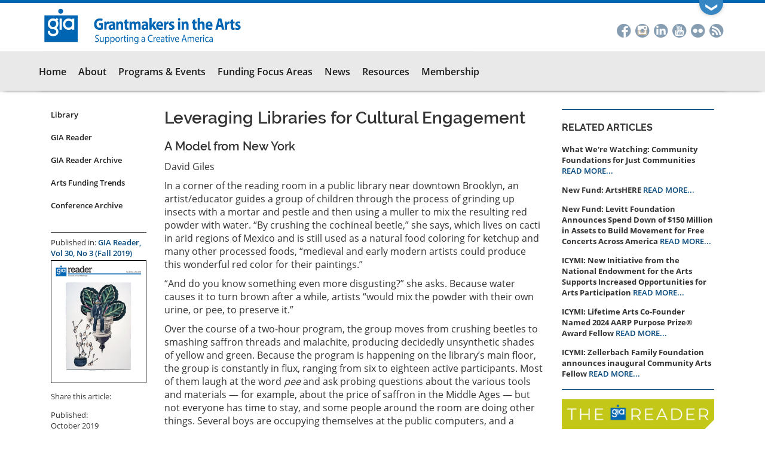

--- FILE ---
content_type: text/html; charset=UTF-8
request_url: https://www.giarts.org/leveraging-libraries-cultural-engagement
body_size: 28623
content:
<!DOCTYPE html>
<html  lang="en" dir="ltr" prefix="content: http://purl.org/rss/1.0/modules/content/  dc: http://purl.org/dc/terms/  foaf: http://xmlns.com/foaf/0.1/  og: http://ogp.me/ns#  rdfs: http://www.w3.org/2000/01/rdf-schema#  schema: http://schema.org/  sioc: http://rdfs.org/sioc/ns#  sioct: http://rdfs.org/sioc/types#  skos: http://www.w3.org/2004/02/skos/core#  xsd: http://www.w3.org/2001/XMLSchema# ">
  <head>
    <meta charset="utf-8" />
<script async src="/sites/default/files/google_analytics/gtag.js?t91w0u"></script>
<script>window.dataLayer = window.dataLayer || [];function gtag(){dataLayer.push(arguments)};gtag("js", new Date());gtag("set", "developer_id.dMDhkMT", true);gtag("config", "UA-9657266-2", {"groups":"default","anonymize_ip":true,"page_placeholder":"PLACEHOLDER_page_path","allow_ad_personalization_signals":false});gtag("config", "G-8TRZGLPMWV", {"groups":"default","page_placeholder":"PLACEHOLDER_page_location","allow_ad_personalization_signals":false});gtag("config", "G-DSHS9P4S6Y", {"groups":"default","page_placeholder":"PLACEHOLDER_page_location","allow_ad_personalization_signals":false});</script>
<meta name="description" content="In a corner of the reading room in a public library near downtown Brooklyn, an artist/educator guides a group of children through the process of grinding up insects with a mortar and pestle and then using a muller to mix the resulting red powder with water. “By crushing the cochineal beetle,” she says, which lives on cacti in arid regions of Mexico and is still used as a natural food coloring for ketchup and many other processed foods, “medieval and early modern artists could produce this wonderful red color for their paintings.”" />
<meta property="og:site_name" content="Grantmakers in the Arts" />
<meta property="og:url" content="https://www.giarts.org/leveraging-libraries-cultural-engagement" />
<meta property="og:title" content="Leveraging Libraries for Cultural Engagement" />
<meta property="og:description" content="In a corner of the reading room in a public library near downtown Brooklyn, an artist/educator guides a group of children through the process of grinding up insects with a mortar and pestle and then using a muller to mix the resulting red powder with water. “By crushing the cochineal beetle,” she says, which lives on cacti in arid regions of Mexico and is still used as a natural food coloring for ketchup and many other processed foods, “medieval and early modern artists could produce this wonderful red color for their paintings.”" />
<meta name="twitter:card" content="summary_large_image" />
<meta name="twitter:site" content="@GIArts" />
<meta name="twitter:title" content="Leveraging Libraries for Cultural Engagement" />
<meta name="Generator" content="Drupal 10 (https://www.drupal.org)" />
<meta name="MobileOptimized" content="width" />
<meta name="HandheldFriendly" content="true" />
<meta name="viewport" content="width=device-width, initial-scale=1.0" />
<link rel="icon" href="/themes/custom/gia/favicon.ico" type="image/vnd.microsoft.icon" />
<link rel="canonical" href="https://www.giarts.org/leveraging-libraries-cultural-engagement" />
<link rel="shortlink" href="https://www.giarts.org/node/7508" />

    <title>Leveraging Libraries for Cultural Engagement | Grantmakers in the Arts</title>
    <link rel="stylesheet" media="all" href="/sites/default/files/css/css_C40_VGDrX1fW5_yDC1-t9cAzNXRT-3NrspFvjnSqM_o.css?delta=0&amp;language=en&amp;theme=gia&amp;include=eJxljFEOwyAMQy9EmyOhQLMSDQhKwqreft0-pkn9sSz72VmUYNM5sK44XbK0Uckp7IywV0lYF_Ozct8X7NtiWXm4BSPUXOL_BLxQo7Vx53a9Zbuogkpe2ODngvEHj0PGHDFVyc-rvWfBTnNqkNAovJgOg6-uTbZZKRyUHqItJhE3VxxwS95Vl1dK" />
<link rel="stylesheet" media="all" href="https://cdn.jsdelivr.net/npm/entreprise7pro-bootstrap@3.4.8/dist/css/bootstrap.min.css" integrity="sha256-zL9fLm9PT7/fK/vb1O9aIIAdm/+bGtxmUm/M1NPTU7Y=" crossorigin="anonymous" />
<link rel="stylesheet" media="all" href="https://cdn.jsdelivr.net/npm/@unicorn-fail/drupal-bootstrap-styles@0.0.2/dist/3.1.1/7.x-3.x/drupal-bootstrap.min.css" integrity="sha512-nrwoY8z0/iCnnY9J1g189dfuRMCdI5JBwgvzKvwXC4dZ+145UNBUs+VdeG/TUuYRqlQbMlL4l8U3yT7pVss9Rg==" crossorigin="anonymous" />
<link rel="stylesheet" media="all" href="https://cdn.jsdelivr.net/npm/@unicorn-fail/drupal-bootstrap-styles@0.0.2/dist/3.1.1/8.x-3.x/drupal-bootstrap.min.css" integrity="sha512-jM5OBHt8tKkl65deNLp2dhFMAwoqHBIbzSW0WiRRwJfHzGoxAFuCowGd9hYi1vU8ce5xpa5IGmZBJujm/7rVtw==" crossorigin="anonymous" />
<link rel="stylesheet" media="all" href="https://cdn.jsdelivr.net/npm/@unicorn-fail/drupal-bootstrap-styles@0.0.2/dist/3.2.0/7.x-3.x/drupal-bootstrap.min.css" integrity="sha512-U2uRfTiJxR2skZ8hIFUv5y6dOBd9s8xW+YtYScDkVzHEen0kU0G9mH8F2W27r6kWdHc0EKYGY3JTT3C4pEN+/g==" crossorigin="anonymous" />
<link rel="stylesheet" media="all" href="https://cdn.jsdelivr.net/npm/@unicorn-fail/drupal-bootstrap-styles@0.0.2/dist/3.2.0/8.x-3.x/drupal-bootstrap.min.css" integrity="sha512-JXQ3Lp7Oc2/VyHbK4DKvRSwk2MVBTb6tV5Zv/3d7UIJKlNEGT1yws9vwOVUkpsTY0o8zcbCLPpCBG2NrZMBJyQ==" crossorigin="anonymous" />
<link rel="stylesheet" media="all" href="https://cdn.jsdelivr.net/npm/@unicorn-fail/drupal-bootstrap-styles@0.0.2/dist/3.3.1/7.x-3.x/drupal-bootstrap.min.css" integrity="sha512-ZbcpXUXjMO/AFuX8V7yWatyCWP4A4HMfXirwInFWwcxibyAu7jHhwgEA1jO4Xt/UACKU29cG5MxhF/i8SpfiWA==" crossorigin="anonymous" />
<link rel="stylesheet" media="all" href="https://cdn.jsdelivr.net/npm/@unicorn-fail/drupal-bootstrap-styles@0.0.2/dist/3.3.1/8.x-3.x/drupal-bootstrap.min.css" integrity="sha512-kTMXGtKrWAdF2+qSCfCTa16wLEVDAAopNlklx4qPXPMamBQOFGHXz0HDwz1bGhstsi17f2SYVNaYVRHWYeg3RQ==" crossorigin="anonymous" />
<link rel="stylesheet" media="all" href="https://cdn.jsdelivr.net/npm/@unicorn-fail/drupal-bootstrap-styles@0.0.2/dist/3.4.0/8.x-3.x/drupal-bootstrap.min.css" integrity="sha512-tGFFYdzcicBwsd5EPO92iUIytu9UkQR3tLMbORL9sfi/WswiHkA1O3ri9yHW+5dXk18Rd+pluMeDBrPKSwNCvw==" crossorigin="anonymous" />
<link rel="stylesheet" media="all" href="/sites/default/files/css/css_9GQf_BoYXwaUA-TV-VS-L9UZta1W5GSVLPodPLvUZsc.css?delta=9&amp;language=en&amp;theme=gia&amp;include=eJxljFEOwyAMQy9EmyOhQLMSDQhKwqreft0-pkn9sSz72VmUYNM5sK44XbK0Uckp7IywV0lYF_Ozct8X7NtiWXm4BSPUXOL_BLxQo7Vx53a9Zbuogkpe2ODngvEHj0PGHDFVyc-rvWfBTnNqkNAovJgOg6-uTbZZKRyUHqItJhE3VxxwS95Vl1dK" />

    
    <!-- Google tag (gtag.js) -->
    <script async src="https://www.googletagmanager.com/gtag/js?id=G-8TRZGLPMWV"></script>
    <script>
      window.dataLayer = window.dataLayer || [];
      function gtag(){dataLayer.push(arguments);}
      gtag('js', new Date());

      gtag('config', 'G-8TRZGLPMWV');
    </script>
  </head>
  <body class="page-node-7508 anonymous path-node page-node-type-article has-glyphicons context-leveraging-libraries-cultural-engagement">
    <div class="se-pre-con"></div>
    <a href="#main-content" class="visually-hidden focusable skip-link">
      Skip to main content
    </a>
    
      <div class="dialog-off-canvas-main-canvas" data-off-canvas-main-canvas>
    <div id="drawer">
	<div class="content-wrapper">
		<div class="container">
    		  <div class="region region-drawer">
    <section id="block-contactgia" class="col-xs-12 col-sm-9 block block-block-content block-block-contentddb90b82-8326-4faf-bc66-93631d919935 clearfix">
  
    

      
            <div class="field field--name-body field--type-text-with-summary field--label-hidden field--item"><p><a class="button" href="/contact">Contact GIA</a><a class="button" href="https://reader.giarts.org/">GIA Reader Publication</a><a class="button" href="/membership">Become A GIA Member</a></p>
<p>450 Lexington Ave, Unit 4501 | New York, NY | <a href="mailto:gia@giarts.org">gia@giarts.org</a></p>
</div>
      
  </section>

<section id="block-dummysocialmedia" class="col-xs-12 col-sm-3 block block-block-content block-block-content17fac914-d48c-46ce-934f-0c89570ae013 clearfix">
  
    

      
            <div class="field field--name-body field--type-text-with-summary field--label-hidden field--item"><p>&nbsp;</p>
<div class="social-drawer"><span class="st-single-color st-multi-color"><a class="st-icon-facebook st-shape-circle" href="https://www.facebook.com/GrantmakersArts" title="Facebook">Facebook</a><a class="st-icon-linkedin st-shape-circle" href="https://www.linkedin.com/groups?gid=1812475" title="LinkedIn">LinkedIn</a><a class="st-icon-youtube-alt-sm st-shape-circle" href="https://www.youtube.com/user/GrantMakersInTheArts" title="YouTube">YouTube</a><a class="st-icon-rss st-shape-circle" href="http://www.giarts.org/rss.xml" title="RSS">RSS</a></span></div>
<p>&nbsp;</p>
</div>
      
  </section>


  </div>

		</div>
	</div>

    <div id="drawer-tab">
    	<div class="container">
			<div class="toggle">
				<span class="down">&#10094;</span>
				<span class="up">&#10095;</span>
			</div>
    	</div>
    </div>
</div>
<div id="branding ">
	<div class="container">
		<div class="region region-branding col-xs-9">
            <a class="name navbar-brand" href="/" title="Home" rel="home"><img src="/themes/custom/gia/images/gia-logo.svg"></a>
		</div>
		<div class="social col-sm-3">
              <div class="region region-social">
    <section id="block-socialmedia-2" class="block block-block-content block-block-content6b3ed6c5-cb56-4a5f-a938-f16af36fca05 clearfix">
  
    

      
            <div class="field field--name-body field--type-text-with-summary field--label-hidden field--item"><div class="social-block"><span class="st-single-color st-multi-color"><a class="st-icon-facebook st-shape-circle" href="https://www.facebook.com/GrantmakersArts" title="Facebook">Facebook</a><a class="st-icon-instagram st-shape-circle" href="https://www.instagram.com/grantmakersinthearts/" title="Instagram"><span></span>Instagram</a><a class="st-icon-linkedin st-shape-circle" href="https://www.linkedin.com/company/grantmakers-in-the-arts/" title="LinkedIn">LinkedIn</a><a class="st-icon-youtube-alt-sm st-shape-circle" href="https://www.youtube.com/user/GrantMakersInTheArts" title="YouTube">YouTube</a><a class="st-icon-flickr st-shape-circle" href="https://www.flickr.com/photos/33008342@N03/albums" title="Flickr"><span></span>Flickr</a><a class="st-icon-rss st-shape-circle" href="http://www.giarts.org/rss.xml" title="RSS">RSS</a></span></div>
</div>
      
  </section>


  </div>

            <div class="user-welcome">
            	Welcome, 
            </div>
		</div>
		<div class="ui-false tablet"></div>
		<div class="ui-wrap">
			<div class="col-xs-3 ui tablet">
	      		<div class="ui-before">
	      				      		</div>
	      		  <div class="region region-ui">
    <section id="block-views-block-site-search-header-search-block" class="block block-block-content block-block-content464bf461-b60a-45b1-ab6f-643c7f33fbe2 clearfix">
  
    

      
            <div class="field field--name-body field--type-text-with-summary field--label-hidden field--item"><div class="contextual-region view view-site-search view-id-site_search view-display-id-header_search_block">
<div class="view-filters form-group">
<form class="views-exposed-form" action="/search" method="get" id="views-exposed-form-site-search-header-search-block">
<div class="form--inline form-inline clearfix">
<div class="form-item js-form-item form-type-textfield js-form-type-textfield form-item-contains-all js-form-item-contains-all form-no-label form-group">
<input id="edit-contains-all" name="contains_all" value size="30" maxlength="128" type="text">
        </div>
</div>
</form>
</div>
<div class="view-footer">
    <a href="/search"> Advanced Search</a>
  </div>
</div>
</div>
      
  </section>

<nav role="navigation" aria-labelledby="block-useraccountmenu-2-menu" id="block-useraccountmenu-2">
            
  <h2 class="visually-hidden" id="block-useraccountmenu-2-menu">User account menu</h2>
  

        
      <ul class="menu menu--account nav navbar-nav navbar-right">
                      <li class="first">
                                        <a href="/user/login" data-drupal-link-system-path="user/login">Log in</a>
              </li>
                      <li class="last">
                                        <a href="/membership" data-drupal-link-system-path="node/1030">Become a GIA Member</a>
              </li>
        </ul>
  

  </nav>

  </div>

	      	</div>
	    </div>
      	<div class="col-xs-3 navbutton">
      		          <button type="button" class="navbar-toggle" data-toggle="collapse" data-target="#navbar-collapse">
	            <span class="sr-only">Toggle navigation</span>
	            <span class="icon-bar"></span>
	            <span class="icon-bar"></span>
	            <span class="icon-bar"></span>
	          </button>
      	</div>
	</div>
</div>
          <div class="float-wrapper">
    <header class="navbar navbar-default float-panel" id="navbar" role="banner">
      <div class="navbar-header container">
      	<div class="col-sm-12 navbar-wrapper">
        			      		        <div id="navbar-collapse" class="col-sm-12 navbar-collapse collapse">
		            <div class="region region-navigation-collapsible">
    <nav role="navigation" aria-labelledby="block-gia-main-menu-menu" id="block-gia-main-menu">
            
  <h2 class="visually-hidden" id="block-gia-main-menu-menu">Main navigation</h2>
  

        
              <ul class="menu nav navbar-nav">
                            <li class="expanded dropdown">
        <a href="/" data-drupal-link-system-path="&lt;front&gt;">Home</a>
                  </li>
                        <li class="expanded dropdown">
        <a href="/about-us" class="dropdown-toggle" data-hover="dropdown" data-toggle="dropdown">About</a>
                                  <ul class="menu dropdown-menu">
                            <li class="expanded dropdown">
        <a href="/about-us" data-drupal-link-system-path="node/927">About GIA</a>
                  </li>
                        <li class="expanded dropdown">
        <a href="/mission" data-drupal-link-system-path="node/4621">Our Mission</a>
                  </li>
                        <li class="expanded dropdown">
        <a href="/board-directors" data-drupal-link-system-path="node/931">Board of Directors</a>
                  </li>
                        <li class="expanded dropdown">
        <a href="/gia-team" data-drupal-link-system-path="node/1193">GIA Team</a>
                  </li>
                        <li class="expanded dropdown">
        <a href="/annual-reports" data-drupal-link-system-path="node/3465">Annual Reports</a>
                  </li>
                        <li class="expanded dropdown">
        <a href="/funding-partners" data-drupal-link-system-path="node/1323">Funding Partners</a>
                  </li>
                        <li class="expanded dropdown">
        <a href="/contact-information" data-drupal-link-system-path="node/1028">Contact Us</a>
                  </li>
        </ul>
  
            </li>
                        <li class="expanded dropdown">
        <a href="/programs-events" class="dropdown-toggle" data-hover="dropdown" data-toggle="dropdown">Programs &amp; Events</a>
                                  <ul class="menu dropdown-menu">
                            <li class="expanded dropdown">
        <a href="https://www.gia-conference.org/">Annual Conference</a>
                  </li>
                        <li class="expanded dropdown">
        <a href="/webinar" data-drupal-link-system-path="webinar/2026">Webinars</a>
                  </li>
                        <li class="expanded dropdown">
        <a href="/forums-workshops" data-drupal-link-system-path="node/5839">Forums, Summits, &amp; Workshops</a>
                  </li>
                        <li class="expanded dropdown">
        <a href="/podcast" data-drupal-link-system-path="node/5170">Podcast</a>
                  </li>
                        <li class="expanded dropdown">
        <a href="/twitter-chats" data-drupal-link-system-path="node/7845">Twitter Chats</a>
                  </li>
                        <li class="expanded dropdown">
        <a href="/series-programs" data-drupal-link-system-path="node/7569">Special Series</a>
                  </li>
                        <li class="expanded dropdown">
        <a href="/conference-archive" data-drupal-link-system-path="proceedings">Conference Proceedings</a>
                  </li>
        </ul>
  
            </li>
                        <li class="expanded dropdown">
        <a href="/arts-funding-topics" class="dropdown-toggle" data-hover="dropdown" data-toggle="dropdown">Funding Focus Areas</a>
                                  <ul class="menu dropdown-menu">
                            <li class="expanded dropdown">
        <a href="/arts-funding/racial-equity" data-drupal-link-system-path="taxonomy/term/9">Racial Equity</a>
                  </li>
                        <li class="expanded dropdown">
        <a href="/category/arts-funding/advocacy-and-public-policy" data-drupal-link-system-path="taxonomy/term/6">Public Policy and Advocacy</a>
                  </li>
                        <li class="expanded dropdown">
        <a href="/arts-funding/capitalization" data-drupal-link-system-path="taxonomy/term/87">Capitalization</a>
                  </li>
                        <li class="expanded dropdown">
        <a href="/arts-funding/individual-artists" data-drupal-link-system-path="taxonomy/term/85">Support for Individual Artists</a>
                  </li>
                        <li class="expanded dropdown">
        <a href="/arts-funding-at-the-intersection" data-drupal-link-system-path="node/6422">Arts Funding at the Intersection...</a>
                  </li>
        </ul>
  
            </li>
                        <li class="expanded dropdown">
        <a href="/news" class="dropdown-toggle" data-hover="dropdown" data-toggle="dropdown">News</a>
                                  <ul class="menu dropdown-menu">
                            <li class="expanded dropdown">
        <a href="/news" data-drupal-link-system-path="news">News from the Field</a>
                  </li>
                        <li class="expanded dropdown">
        <a href="/blog/eddie" data-drupal-link-system-path="blog/eddie">The President&#039;s Blog</a>
                  </li>
                        <li class="expanded dropdown">
        <a href="/press-room-and-announcements" data-drupal-link-system-path="press-room">Press Room and Announcements</a>
                  </li>
                        <li class="expanded dropdown">
        <a href="http://blogs.giarts.org/engaging-the-political-climate/" title="Arts Funders Respond: Engaging the Political Climate">Arts Funders Respond</a>
                  </li>
                        <li class="expanded dropdown">
        <a href="/subscribe-to-the-news-digest" data-drupal-link-system-path="webform/subscribe_to_the_news_digest">Subscribe to the News Digest</a>
                  </li>
        </ul>
  
            </li>
                        <li class="expanded dropdown">
        <a href="/resources" class="dropdown-toggle" data-hover="dropdown" data-toggle="dropdown">Resources</a>
                                  <ul class="menu dropdown-menu">
                            <li class="expanded dropdown">
        <a href="/search" data-drupal-link-system-path="search">Library</a>
                  </li>
                        <li class="expanded dropdown">
        <a href="https://reader.giarts.org/">GIA Reader</a>
                  </li>
                        <li class="expanded dropdown">
        <a href="/reader-archive" data-drupal-link-system-path="reader-archive">GIA Reader Archive</a>
                  </li>
                        <li class="expanded dropdown">
        <a href="/table-contents/arts-funding-trends" data-drupal-link-system-path="taxonomy/term/5">Arts Funding Trends</a>
                  </li>
                        <li class="expanded dropdown">
        <a href="/conference-archive" data-drupal-link-system-path="proceedings">Conference Archive</a>
                  </li>
        </ul>
  
            </li>
                        <li class="expanded dropdown">
        <a href="/membership" data-drupal-link-system-path="node/1030">Membership</a>
                  </li>
        </ul>
  


  </nav>

  </div>

		        </div>
		            	</div>
      	<div class="ui-false desktop"></div>
      	<div class="ui-wrap">
	      	<div class="col-md-3 col-lg-4 ui desktop">
	      		<div class="ui-before">
	      				      		</div>
	      		  <div class="region region-ui">
    <section id="block-views-block-site-search-header-search-block" class="block block-block-content block-block-content464bf461-b60a-45b1-ab6f-643c7f33fbe2 clearfix">
  
    

      
            <div class="field field--name-body field--type-text-with-summary field--label-hidden field--item"><div class="contextual-region view view-site-search view-id-site_search view-display-id-header_search_block">
<div class="view-filters form-group">
<form class="views-exposed-form" action="/search" method="get" id="views-exposed-form-site-search-header-search-block">
<div class="form--inline form-inline clearfix">
<div class="form-item js-form-item form-type-textfield js-form-type-textfield form-item-contains-all js-form-item-contains-all form-no-label form-group">
<input id="edit-contains-all" name="contains_all" value size="30" maxlength="128" type="text">
        </div>
</div>
</form>
</div>
<div class="view-footer">
    <a href="/search"> Advanced Search</a>
  </div>
</div>
</div>
      
  </section>

<nav role="navigation" aria-labelledby="block-useraccountmenu-2-menu" id="block-useraccountmenu-2">
            
  <h2 class="visually-hidden" id="block-useraccountmenu-2-menu">User account menu</h2>
  

        
      <ul class="menu menu--account nav navbar-nav navbar-right">
                      <li class="first">
                                        <a href="/user/login" data-drupal-link-system-path="user/login">Log in</a>
              </li>
                      <li class="last">
                                        <a href="/membership" data-drupal-link-system-path="node/1030">Become a GIA Member</a>
              </li>
        </ul>
  

  </nav>

  </div>

	      	</div>
      	</div>
      </div>


    </header>
    </div>
  
  <div role="main" class="main-container container js-quickedit-main-content">
    <div class="row">

                              <div class="col-sm-12" role="heading">
              <div class="region region-header">
      

  </div>

          </div>
              
      <section class="col-sm-12">

                                      <div class="highlighted">  <div class="region region-highlighted">
    <div data-drupal-messages-fallback class="hidden"></div>

  </div>
</div>
                  
                
                
                                      
                  
                                      <aside class="col-sm-2" role="complementary">
                <div class="region region-sidebar-left">
    <nav role="navigation" aria-labelledby="block-resourcessubmenu-2-menu" id="block-resourcessubmenu-2">
            
  <h2 class="visually-hidden" id="block-resourcessubmenu-2-menu">Resources Submenu for articles</h2>
  

        
      <ul class="menu menu--resources-submenu nav">
                      <li class="first">
                                        <a href="/search" data-drupal-link-system-path="search">Library</a>
              </li>
                      <li>
                                        <a href="https://reader.giarts.org/">GIA Reader</a>
              </li>
                      <li>
                                        <a href="/reader-archive" data-drupal-link-system-path="reader-archive">GIA Reader Archive</a>
              </li>
                      <li>
                                        <a href="/table-contents/arts-funding-trends" data-drupal-link-system-path="taxonomy/term/5">Arts Funding Trends</a>
              </li>
                      <li class="last">
                                        <a href="/conference-archive" data-drupal-link-system-path="proceedings">Conference Archive</a>
              </li>
        </ul>
  

  </nav>
<section class="views-element-container block block-views block-views-blockarticle-sidebar-block-1 clearfix" id="block-views-block-article-sidebar-block-1">
  
    

      <div class="form-group"><div class="view view-article-sidebar view-id-article_sidebar view-display-id-block_1 js-view-dom-id-d547651fda6f80ee8ef0c51944a980f1dbfe5243c60251085863afcb37bd290f">
  
    
              <div class="view-content">
          <div class="views-row"><div class="views-field views-field-field-reader"><span class="views-label views-label-field-reader">Published in: </span><span class="field-content"><a href="/reader-30-3" hreflang="en">GIA Reader, Vol 30, No 3 (Fall 2019)</a></span></div><div class="views-field views-field-field-cover-image"><div class="field-content">  <a href="/reader-30-3" hreflang="en"><img loading="lazy" src="/sites/default/files/styles/conference_proceeding_image_grid/public/reader-30-3.png?itok=GrwnYV4V" width="250" height="323" alt="" typeof="foaf:Image" class="img-responsive" />

</a>
</div></div></div>

    </div>
  
          </div>
</div>

  </section>

<section class="views-element-container block block-views block-views-blockarticle-sidebar-block-2 clearfix" id="block-views-block-article-sidebar-block-2">
  
    

      <div class="form-group"><div class="view view-article-sidebar view-id-article_sidebar view-display-id-block_2 js-view-dom-id-bc4e14085c44d8353e375bf23ab62baa440830eb226d39f0feb6db547c7ea419">
  
    
              <div class="view-content">
          <div class="views-row"><div class="views-field views-field-sharethis-node"><span class="views-label views-label-sharethis-node">Share this article: </span><span class="field-content"><div class="sharethis-wrapper">
      <span st_url="https://www.giarts.org/leveraging-libraries-cultural-engagement" st_title="Leveraging Libraries for Cultural Engagement" class="st_facebook"></span>

      <span st_url="https://www.giarts.org/leveraging-libraries-cultural-engagement" st_title="Leveraging Libraries for Cultural Engagement" class="st_twitter"></span>

      <span st_url="https://www.giarts.org/leveraging-libraries-cultural-engagement" st_title="Leveraging Libraries for Cultural Engagement" class="st_linkedin"></span>

      <span st_url="https://www.giarts.org/leveraging-libraries-cultural-engagement" st_title="Leveraging Libraries for Cultural Engagement" class="st_plusone"></span>

      <span st_url="https://www.giarts.org/leveraging-libraries-cultural-engagement" st_title="Leveraging Libraries for Cultural Engagement" class="st_fblike"></span>

  </div>
</span></div><div class="views-field views-field-field-production-date"><span class="views-label views-label-field-production-date">Published: </span><div class="field-content">October 2019</div></div><div class="views-field views-field-authors"><span class="views-label views-label-authors">Authors: </span><div class="field-content"><ul><li><a href="/authors/david-giles" hreflang="en">David Giles</a></li></ul></div></div><div class="views-field views-field-grantmaker-type"><span class="views-label views-label-grantmaker-type">Categories: </span><div class="field-content"><ul><li><a href="/taxonomy/term/57" hreflang="en">Public Agency</a></li></ul></div></div><div class="views-field views-field-arts-funding"><div class="field-content"><ul><li><a href="/arts-funding/arts-education" hreflang="en">Arts Education</a></li><li><a href="/category/arts-funding/community-arts" hreflang="en">Community Arts</a></li><li><a href="/category/arts-funding/community-development" hreflang="en">Arts and Community Development</a></li></ul></div></div><div class="views-field views-field-document-type"><div class="field-content"><a href="/category/document-type/gia-reader" hreflang="en">GIA Reader (2000-present)</a></div></div></div>

    </div>
  
          </div>
</div>

  </section>


  </div>

              <div class="panel-panel-inner lower-col">
                <div class="type-col"></div>
              </div>
            </aside>
                  
                          <a id="main-content"></a>
                      <div class="col-sm-7">
                        <div class="region region-content">
        <h1 class="page-header">
<span property="schema:name">Leveraging Libraries for Cultural Engagement</span>
</h1>

  
<div class="col-md-12 panel-display mccoppin clearfix " >

  <div class="container-fluid">
    <div class="row">
      <div class="col-md-12 radix-layouts-column2 panel-panel">
        <div class="panel-panel-inner content">
              
      <h3 class="subtitle"><p>A Model from New York</p>
</h3>
      
  


            <div class="field field--name-field-author field--type-text-long field--label-hidden field--item"><p>David Giles</p>
</div>
      
            <div property="schema:text" class="field field--name-body field--type-text-with-summary field--label-hidden field--item"><p>In a corner of the reading room in a public library near downtown Brooklyn, an artist/educator guides a group of children through the process of grinding up insects with a mortar and pestle and then using a muller to mix the resulting red powder with water. “By crushing the cochineal beetle,” she says, which lives on cacti in arid regions of Mexico and is still used as a natural food coloring for ketchup and many other processed foods, “medieval and early modern artists could produce this wonderful red color for their paintings.”</p>
<p>“And do you know something even more disgusting?” she asks. Because water causes it to turn brown after a while, artists “would mix the powder with their own urine, or pee, to preserve it.”</p>
<p>Over the course of a two-hour program, the group moves from crushing beetles to smashing saffron threads and malachite, producing decidedly unsynthetic shades of yellow and green. Because the program is happening on the library’s main floor, the group is constantly in flux, ranging from six to eighteen active participants. Most of them laugh at the word <em>pee</em> and ask probing questions about the various tools and materials — for example, about the price of saffron in the Middle Ages — but not everyone has time to stay, and some people around the room are doing other things. Several boys are occupying themselves at the public computers, and a caregiver and her toddler search the shelves for picture books.</p>
<div style="float:none; margin:1em auto; width:100%;"><a href="/sites/default/files/30-3-giles-1.jpg" target title="Click to enlarge"><img src="/sites/default/files/30-3-giles-1.jpg" style="width:100%; max-width: 600px; border:1px solid black;" alt></a><br>
<p class="caption">Children participate in artist-led Colors of the World program at the Morgan Library and Museum at the Brooklyn Public Library, Pacific Branch, part of the Culture Pass program. Photo courtesy of Brooklyn Public Library.</p>
</div>
<p>For the Morgan Library and Museum, which has one of the largest collections of illustrated manuscripts in the world as well as one of the finest Gilded Age interiors in New York, this is, I imagine, a pretty dramatic change in scenery, not just the linoleum floors and barely functioning AC but the noise and movement and constantly flickering attention spans of many participants. In fact, this is the first time the Morgan has offered programs of this kind outside of elementary schools and their own walls. It is the first time doing it in a public space, where visitors come and go as they please and programs are free and open to all without required registration.</p>
<p>The Morgan is one of fifty institutions participating in Culture Pass, a public library service that lets patrons go online and check out free day passes and tickets to New York City’s museums, cultural hubs, and performance venues. As a part of Culture Pass, fifteen institutions have recently begun offering educational programs at public libraries. In addition to the Morgan’s “Colors of the World” program, in which the cochineal beetle features prominently, these educational offerings include everything from workshops on accessibility design (Cooper Hewitt) and environmental art and activism (Children’s Museum of the Arts) to artist talks (Brooklyn Museum) and oral history events (Brooklyn Historical Society).</p>
<p>For the majority of these organizations, the goal is to expand their reach in the city and make contact with audiences who are unlikely to leave their borough, or even their neighborhoods, to visit a high-profile museum or performance venue, either because they have never heard of these institutions or because, as has been found in surveys, they do not identify with them.<sup style="font-weight:bold;"><a href="#notes" title="1. See Betty Ferrell and Maria Medvedeva, “Demographic Transformation and the Future of Museums,” American Association of Museums Press, 2010, 13">1</a></sup> In many ways, the public library is the perfect place to address these sorts of obstacles and other arts access issues. In New York, the populations with much lower rates of arts participation — that is, those with lower levels of educational attainment and lower household incomes, immigrants, and people of color — gravitate to the public library, where they can access the Internet, computer equipment, English and high school equivalency classes, and millions of books for free, and where they can sit down in public without having to purchase anything. With 214 public library branches across New York, every neighborhood has one, and despite some people’s assumptions to the contrary, they are normally busy. In 2018, New York’s three library systems — Brooklyn Public Library, New York Public Library, and Queens Public Library — greeted over thirty-six million visitors and hosted more than 260,000 public programs.</p>
<div style="float:none; margin:1em auto; width:100%;"><a href="/sites/default/files/30-3-giles-2.png" target title="Click to enlarge"><img src="/sites/default/files/30-3-giles-2.png" style="width:100%; max-width: 600px; border:1px solid black;" alt></a><br>
<p class="caption">New York City residents can check out passes to musuems, gardens, archives, historic landmarks, and performance venues through Culture Pass. Between July 2018 and May 2019, over sixty thousand passes — valid for over 160,000 people — were checked out.</p>
</div>
<p>As one of the designers of Culture Pass, I could not be more pleased with the results so far. After launching in summer 2018 with twenty-nine participating organizations and seven thousand passes per month, we have grown to fifty organizations and eight thousand monthly passes. There are museums, gardens, archives, and historic landmarks in every borough, and we have recently started to incorporate performance venues, such as Second Stage Theater, The Public Theater, and The Shed. Between July 2018 and May 2019, over sixty thousand passes — valid for over 160,000 people — were checked out through Culture Pass, and though we know checkouts do not always equal visits, the anecdotal evidence so far is extremely positive: people are trading in their passes for tickets at the door at a high rate, and in many cases they are bringing family members and friends.</p>
<p>In what follows, I will talk more about how Culture Pass functions and how we have partnered with participating institutions to target underserved neighborhoods. I will also explain more about how the museum programs work in the library setting and how they complement the libraries’ own pedagogical emphasis on play, curiosity, and discovery.</p>
<h3>Libraries as Social Infrastructure</h3>
<p>In large urban centers, public libraries are often likened to parks because of their footprint, to community centers because of their local character, and to public schools because of their formal or systematic organizational structure. However, the library is unlike any of these other institutions in that it is simultaneously a public space, service, collection of resources, and educator. Importantly, the library is mostly indifferent to the specific purposes and ends of its users. It inspires and empowers, rather than teaches, and works with external partners to further their own goals rather than imposing its own. Though still imperfect, I think the term <em>social infrastructure</em> best captures this porousness and democratic openness.<sup style="font-weight:bold;"><a href="#notes" title="2. For further discussion of libraries and social infrastructure, see Eric Klinenberg, Palaces for the People: How Social Infrastructure Can Help Fight Inequality, Polarization, and the Decline of Civic Life (New York: Crown, 2018); and Shannon Mattern, “Library as Infrastructure,” Places Journal, June 2014">2</a></sup></p>
<p>In the case of Culture Pass, library infrastructure is both digital and physical. The primary point of access is a website (<a href="https://culturepass.nyc/">https://culturepass.nyc</a>) that patrons can use to scroll through descriptions of participating organizations, learn more about their collections and performances, and see on an interactive map where they are located in the city. They can see when passes are available over a three-month period for every organization. They can reserve a pass for a day that is convenient for them and then, when they are ready, download it to their phone or print it out to take with them.</p>
<p>This digital system has several important advantages. From the patrons’ standpoint — we hope — it is intuitive and convenient. In fact, unless you need assistance or access to a printer, you do not need to step foot in a physical library. From the organizations’ standpoint, it is extremely flexible, giving them lots of control over how many passes to make available every month. Organizations are asked to contribute an average of at least a hundred passes per month, but they can strategically black out certain dates, such as holidays, special events, or days with free admission.</p>
<p>And just as important, the system allows the libraries to work with each organization to target up to 50 percent of their passes to particular neighborhoods. Given the disparities in arts participation rates across the city and our growing understanding of the social impact of arts exposure, this was a critical feature for both the libraries and museums as well as our funders.<sup style="font-weight:bold;"><a href="#notes" title="3. New York City’s 2017 cultural plan, CreateNYC: A Cultural Plan for All New Yorkers, addresses cultural asset and participation disparities in New York and recommends a bigger role for the city’s libraries in cultural programming">3</a></sup></p>
<div style="float:none; margin:1em auto; width:100%;"><a href="/sites/default/files/30-3-giles-3.png" target title="Click to enlarge"><img src="/sites/default/files/30-3-giles-3.png" style="width:100%; max-width: 600px; border:1px solid black;" alt></a><br>
<p class="caption"><span>CULTURAL ASSETS IN NEW YORK CITY.</span> The Social Impact of the Arts Project (SIAP) study found that cultural assets are unequally distributed throughout the city’s neighborhoods with significantly fewer cultural resources located in low-income communities and communities of color. According to the study, “cultural resources in the city are extremely unequally distributed. Manhattan below 125th Street and neighborhoods near downtown Brooklyn have extraordinarily high levels of cultural resources, while many neighborhoods in all boroughs have far fewer. If we break the city’s neighborhoods into five strata based on their overall economic status, we find that the wealthiest have many times more cultural resources than other parts of the city.” Courtesy of the NYC Department of Cultural Affairs, from the 2017 CreateNYC Cultural Plan.<br>Sources: SIAP 2017: Cultural asset index, NYC DCP 2014: NTA summaries, NYC DCP 2017: Boroughs and neighborhood tabulation areas.</p>
</div>
<p>A 2017 study by the Social Impact of the Arts Project (SIAP) at the University of Pennsylvania found that New York neighborhoods with high concentrations of cultural organizations, artists, and other arts assets tended to have better health outcomes, more personal security, and higher scores on school tests, especially when they lacked other advantages, such as high household incomes.<sup style="font-weight:bold;"><a href="#notes" title="4. Mark J. Stern and Susan C. Seifert, “The Social Wellbeing of New York City’s Neighborhoods: The Contribution of Culture and the Arts,” March 2017, Culture and Social Wellbeing in New York City">4</a></sup> Cultural participation, the authors hypothesized, creates tangible economic and social opportunities by exposing residents to a broader array of potential identities, skills, career paths, and more (what Amartya Sen and other social scientists have termed “functionings”); it also contributes to a neighborhood’s level of collective efficacy, they argued, by creating and strengthening social connections between its members.</p>
<p>Unsurprisingly, the SIAP study found that the distribution of arts assets and access is unequal. Rates of cultural participation, the authors showed, correlate with household size, income, race, and ethnicity, but the single biggest factor was geography, specifically how far one lives from Midtown Manhattan. “Manhattan below 125th Street and neighborhoods near downtown Brooklyn have extraordinarily high levels of cultural resources,” states the report, “while many neighborhoods in all five boroughs have far fewer.”<sup style="font-weight:bold;"><a href="#notes" title="5. Stern and Seifert, “The Social Wellbeing of New York City’s Neighborhoods,” II-27">5</a></sup></p>
<p>For Culture Pass, we used SIAP’s four social wellbeing clusters — concentrated disadvantage, diverse and struggling, concentrated advantage, and Midtown advantage — to inform our targeting strategies. These clusters encompass ten different metrics or dimensions of wellbeing, including household income, insecurity, health access, housing burden, school effectiveness, institutional connections, and cultural assets.<sup style="font-weight:bold;"><a href="#notes" title="6. Stern and Seifert, “The Social Wellbeing of New York City’s Neighborhoods,” III-45">6</a></sup> Though some Culture Pass organizations had reasons to focus on a narrower range of neighborhoods, most worked with us to make additional passes available in neighborhoods categorized as concentrated disadvantage or diverse and struggling, the categories with the lowest and second-lowest rating for social wellbeing. In other words, when passes in the general pool were depleted, patrons from these neighborhoods could draw down another set of targeted passes, giving them more time and opportunity to participate in the program. Our assumption, which proved true, was that patrons in more advantaged neighborhoods would check out passes at a higher rate (and more quickly) than everyone else and that this targeting mechanism would help level the playing field. Overall, between July 2018 and May 2019, over fourteen thousand passes were reserved in neighborhoods of concentrated disadvantage, twenty-four thousand in diverse and struggling, nineteen thousand in concentrated advantage, and four thousand in Midtown advantage. After controlling for population size, we found that passes were reserved at a lower rate in neighborhoods of concentrated disadvantage (5.48 passes per one thousand residents) and diverse and struggling (6.47) than in concentrated advantage (9.82) and Midtown advantage (16.05). Nevertheless, we are proud of the overall number of reservations in our less advantaged neighborhoods. In fact, for many museums, including the Brooklyn Children’s Museum, Wave Hill, the New York Transit Museum, and the American Natural History Museum, 70 percent or more of passes came from these more disadvantaged neighborhoods.</p>
<h3>The Value of Interpersonal Interactions and Patient Human Contact</h3>
<p>For the libraries, lending day passes to museums is a completely natural idea. Libraries have long used digital platforms to lend out ebooks, magazines, audio materials, and movies. They regularly lend out various types of equipment, including laptops, Internet hotspots, musical instruments, and energy audit kits. In the 1950s, Brooklyn Public Library lent out paintings by notable local artists; anyone with a library card could choose a piece of art, check it out from the library, and hang it in their living room for a limited period. However, since most residents associate libraries with physical books, marketing Culture Pass and explaining how it works were critical to its success. To do this, a consistent Culture Pass identity was created using the work of a local illustrator, along with a short explainer video and thousands of physical pamphlets, posters, buttons, and stickers. In fall 2018, advertisements ran on city bus shelters and LinkNYC kiosks in our targeted neighborhoods. The Brooklyn, New York (serving Staten Island, Manhattan, and the Bronx), and Queens library systems all marketed (and continue to market) the service online with regular social media posts as well as with brochures in every branch. In some branches, librarians created “know before you go” book displays featuring catalogs, monographs, and other books relevant to new and ongoing museum exhibitions.</p>
<div style="float:none; margin:1em auto; width:100%;"><a href="/sites/default/files/30-3-giles-4.jpg" target title="Click to enlarge"><img src="/sites/default/files/30-3-giles-4.jpg" style="width:100%; max-width: 600px; border:1px solid black;" alt></a><br>
<p class="caption">Children show off artwork created during the artist-led Civic Kids program at the Children’s Museum of the Arts at the Brooklyn Public Library, Saratoga Branch, part of the Culture Pass program. Photo courtesy of Brooklyn Public Library.</p>
</div>
<p>Yet, when it comes to engaging new audiences, one cannot underestimate the value of interpersonal interactions and patient human contact. This is where the physical infrastructure of the libraries plays a particularly important role. For many people, especially those who do not speak English well or are living temporarily in a shelter, finding out what the library has to offer can be a challenge. It is not enough to build a collection of resources and expect people to find what they need. Staff have to broadcast these resources widely in neighborhoods and work individually with many patrons to not only steer them in the right direction but help them decode the systems and technologies on which they are increasingly based. In this way, library staff help vulnerable patrons access online government assistance programs, green card applications, and jobs listings. Culture Pass is no exception. Every day, staff work with patrons to understand what Culture Pass is, who the organizations are, and how the reservation system works. In my experience, staff are preternaturally unflappable and patient when it comes to answering these sorts of questions. Not long after we launched, I overheard a staff member in Ditmas Park, Brooklyn, patiently explaining to a confused patron the difference between E-Z pass, New York’s cashless toll program, and Culture Pass.</p>
<p>Staff also include Culture Pass materials in their visits to schools, hospitals, senior centers, and neighborhood fairs and festivals. With over three thousand public-serving staff across all five boroughs, this default level of public engagement is relatively high. Nevertheless, the libraries have started to deepen this engagement even more with a wide variety of programs designed and implemented by the museums themselves.</p>
<h3>Museums, Libraries, and the Convivial Approach to Education</h3>
<p>In the 1970s, the popular social critic and philosopher Ivan Illich distinguished between what he termed manipulative and convivial approaches to education.<sup style="font-weight:bold;"><a href="#notes" title="7. I want to thank Tom Benson, president of the International Association for Senior Debate and president emeritus of Green Mountain College, for introducing me to Ivan Illich and the importance of this distinction">7</a></sup> He argued that manipulative forms of education, exemplified by many K–12 schools and universities, are coercive and tend to be overly focused on process and measurable outcomes. Convivial forms, by contrast, are self-activated, spontaneous, and focused on communities of shared interest.<sup style="font-weight:bold;"><a href="#notes" title="8. See Ivan Illich, Deschooling Society (New York: Harper Colophon, 1983), 52–57">8</a></sup> Though Illich only briefly mentions libraries and museums in his most popular book on the subject, <em>Deschooling Society</em>, both seem to me to be paradigmatic convivial institutions.</p>
<p>Educational programs at museums and libraries rely on self-selection rather than conscription and shy away from formal, outcomes-based curricula. Not coincidentally, their educational programs tend to prioritize play and conversation, movement and performance. The public library’s approach to early learning, for example, has long emphasized motor skill development, singing, and dialogical reading. Storytime is just as much about modeling interactive behaviors for parents as it is entertaining children or introducing them to books as a medium.</p>
<p>Convivial institutions are critical in our educational ecosystem for the simple reason that when not in school, children spend most of their time with and, arguably, learn most of what they know from family members and friends. Educated families reproduce their privilege, in part, through continual conversation and extracurricular experiences; they talk to their children at dinner, read to them before bed, and take them to museums, performances, and movies on weekends. As the children receiving these sorts of investments begin to score higher on tests and other performance measures, formal schools often end up only magnifying these inequalities.</p>
<p>But how do you level the playing field when the educated and well-to-do seek out these opportunities and others do not? How do you expose parents to the educational benefits of museum going and the sorts of exploratory engagements they facilitate when they have never experienced these things themselves and serious obstacles such as time and money stand in the way of their visiting?</p>
<p>Offering free day passes and aggressively marketing them in neighborhoods with low cultural participation rates are obviously one way to address this problem. But with so many organizations already cooperating on cultural access issues, some of us at the libraries thought there was an opportunity to take Culture Pass one step further by offering select museum programs in the libraries themselves, both as a way of directly exposing more people to these programs and as a way of marketing the day passes in our targeted neighborhoods.</p>
<p>To our delight, the response from our funders and many museums was enthusiastic. In the spring and early summer of 2019, fifteen of the fifty participating Culture Pass organizations offered 140 programs for 2,224 participants in libraries across New York. Over 80 percent of these programs were in neighborhoods categorized as concentrated disadvantage or diverse and struggling by SIAP, and many of the rest were in transit zones, like the Pacific Library near Downtown Brooklyn. Pacific is a good example of a library in an area of concentrated advantage that still attracts large numbers of patrons from all over the borough, especially those visiting nearby courts and social service offices.</p>
<p>Like the Morgan Library’s “Colors of the World” program, many of these museum programs took place out on the reading room floor or in a community room with open doors. The programs were advertised online and with flyers, but many, if not most, of the participants drop in after visiting the library for other reasons. Many stay for the whole program, while others come and go as they please. This is how it works for most library programs. Like the institution itself, the programs are powered by the interests and whims of the patrons who participate in them. Many of the best library programs can stretch over days or even weeks, with participants taking on different roles. One example is a project-based program at Clarendon Library in South Brooklyn, in which a cohort of school-age children and teenagers take on different roles building an interactive display for summer reading; the younger participants construct an upright arcade out of cardboard, while the older ones code a simple game using the programming language Python.<sup style="font-weight:bold;"><a href="#notes" title="9. See Now&gt;Next: 2018 Brooklyn Public Library Strategic Plan, Spotlights, “Books and Raspberry Pi”">9</a></sup> The Morgan Library program displayed a similar logic, with the smaller children gravitating toward the messier activities of medieval paint production, and the older ones concentrating on painting their illuminated manuscripts.</p>
<p>Beyond the Morgan, Culture Pass programs ranged widely, from hands-on art and design classes, in which the participants construct their own art pieces or architectural models, to community research projects and artist talks. Wave Hill, a garden and cultural center in the Bronx, worked with teenagers and adults at the Kingsbridge Library in an urban ecology program. The participants learned about the city’s tree census, including its methodology and importance in environmental justice, and then went out into the neighborhood to collect data on the trees in their community. Over several different programs drawing on different curricula and materials, the Children’s Museum of Manhattan introduced school-age children to simple machines, human anatomy, and Greek mythology. The Brooklyn Historical Society offered a series of popular oral history events designed to document the lives of Brooklyn’s Muslims. And so on.</p>
<h3>Learning from the Past, Looking to the Future</h3>
<p>When it comes to a partnership this large and sprawling, there is still a lot to do and learn. At a time when many foundations and policy makers want to see more rigor and data rather than less, the convivial approach to education is far from fashionable. We still have more to do when it comes to measuring pass redemptions at the door and have only anecdotal information so far about who is using the passes and whether the programs are an effective way to market them.</p>
<p>The Museum of Modern Art (MoMA) tells us that 5,717 tickets were issued at the door for Culture Pass participants between July 2018 and June 2019, and we know that 6,747 passes were reserved during that period. But since each pass is valid for two people, the redemption rate could be as low as 42 percent or as high as 84 percent. Most likely it is somewhere between 50 and 70 percent, but we do not know for sure. Similarly, we know that 56 percent of MoMA’s passes were reserved by patrons in underserved areas, but we do not know anything more about who these patrons are. Because libraries care deeply about personal privacy and have systems in place to decouple personal information from transactional information, getting detailed demographic data about users is a challenge.</p>
<p>Still, the reports we are receiving from participating organizations and patrons are overwhelmingly positive. The Brooklyn Historical Society, for example, reports that since July 2018, 14 percent of visitors to their main location in Brooklyn Heights were Culture Pass patrons.<sup style="font-weight:bold;"><a href="#notes" title="10. The date range for this figure is July 2018 to April 2019.">10</a></sup> Stephanie Wilchfort, CEO of the Brooklyn Children’s Museum, testified before New York City Council about the remarkable impact Culture Pass has upon the diversity of their local audiences and communities: “Of our Culture Pass visitors, 60 percent are Brooklynites. The largest proportion, about 35 percent, come from our core communities in Central Brooklyn: Bed-Stuy, Brownsville, Crown Heights, Flatbush, East New York, and Prospect Lefferts Gardens. Another 14 percent come from South Brooklyn, and 10 percent from North Brooklyn. We are delighted that 25 percent of our Culture Pass visitors are our siblings in Queens, many of whom may not have previously visited our museum and our neighborhood.” The Children’s Museum of the Arts (CMA), in Manhattan’s West Village, recounts the direct impact of the program: “From its very beginning, there have been so many patrons inquiring about and using Culture Pass, in particular, many first-time visitors who might not otherwise come to CMA. It has broadened our community.”</p>
<p>Patrons tell us all the time how surprised they are to see so many museums and performance venues in one place, including major cultural attractions in every borough. Even experienced cultural consumers can learn new things. How many residents know that New York has a world-class museum of Tibetan art on Staten Island, for example, or that Louis Armstrong’s longtime home in Corona is open for guided tours? Galleries at organizations like the China Institute and the Society of Illustrators are hidden gems that even savvy residents can easily overlook. Yet, in the hubbub that is New York City’s cultural ecosystem, we are most concerned with those who rarely have opportunities to visit these places. It is for them that we want Culture Pass to be not just a useful information resource or even an open invitation but a literal extension of the museums themselves and their many resources and programs.</p>
<p class="articleAuthor">David Giles is the chief strategy officer of the Brooklyn Public Library. He oversees BPL’s strategic initiatives and partnerships, including the BKLYN Incubator, an innovation fund and support system for library-community partnerships, and Culture Pass, a museum pass lending service. While at the Center for an Urban Future, a Manhattan-based public policy think tank, he was the lead author of <em>Re-Envisioning New York’s Branch Libraries</em>, a detailed report on the capital needs of New York’s over two hundred branch libraries, and <em>Branches of Opportunity</em>, a report about the role public libraries are playing in education and community development.</p>
<p><a id="notes"></a>
</p><p><strong>NOTES</strong></p>
<p class="indent">Culture Pass is made possible through generous funding from the Stavros Niarchos Foundation, Charles H. Revson Foundation, and The New York Community Trust. Culture Pass Community Programming is supported in part by public funds from the New York City Department of Cultural Affairs.</p>
<ol>
<li>See Betty Ferrell and Maria Medvedeva, “Demographic Transformation and the Future of Museums,” American Association of Museums Press, 2010, 13, <a href="https://www.aam-us.org/wp-content/uploads/2017/12/Demographic-Change-and-the-Future-of-Museums.pdf">https://www.aam-us.org/wp-content/uploads/2017/12/Demographic-Change-and-the-Future-of-Museums.pdf</a>.</li>
<li>For further discussion of libraries and social infrastructure, see Eric Klinenberg, <em>Palaces for the People: How Social Infrastructure Can Help Fight Inequality, Polarization, and the Decline of Civic Life</em> (New York: Crown, 2018); and Shannon Mattern, “Library as Infrastructure,” <em>Places Journal</em>, June 2014, <a href="https://placesjournal.org/article/library-as-infrastructure/">https://placesjournal.org/article/library-as-infrastructure/</a>.</li>
<li>New York City’s 2017 cultural plan, <em>CreateNYC: A Cultural Plan for All New Yorkers</em>, addresses cultural asset and participation disparities in New York and recommends a bigger role for the city’s libraries in cultural programming; <a href="https://createnyc.org/wp-content/uploads/2017/07/CreateNYC_Report_FIN.pdf">https://createnyc.org/wp-content/uploads/2017/07/CreateNYC_Report_FIN.pdf</a>.</li>
<li>Mark J. Stern and Susan C. Seifert, “The Social Wellbeing of New York City’s Neighborhoods: The Contribution of Culture and the Arts,” March 2017, <em>Culture and Social Wellbeing in New York City</em>, <a href="https://repository.upenn.edu/siap_culture_nyc/1">https://repository.upenn.edu/siap_culture_nyc/1</a>.</li>
<li>Stern and Seifert, “The Social Wellbeing of New York City’s Neighborhoods,” II-27.</li>
<li>Stern and Seifert, “The Social Wellbeing of New York City’s Neighborhoods,” III-45.</li>
<li>I want to thank Tom Benson, president of the International Association for Senior Debate and president emeritus of Green Mountain College, for introducing me to Ivan Illich and the importance of this distinction.</li>
<li>See Ivan Illich, <em>Deschooling Society</em> (New York: Harper Colophon, 1983), 52–57.</li>
<li>See <em>Now&gt;Next: 2018 Brooklyn Public Library Strategic Plan</em>, Spotlights, “Books and Raspberry Pi,” <a href="https://www.bklynlibrary.org/strategicplan/spotlights?spot=spot-books-and-raspberry-pi#">https://www.bklynlibrary.org/strategicplan/spotlights?spot=spot-books-and-raspberry-pi#</a>.</li>
<li>The date range for this figure is July 2018 to April 2019.</li>
</ol>
</div>
      
        </div>
      </div>
    </div>
  </div>
</div><!-- /.mccoppin -->



  </div>

          </div>
        
                                      <aside class="col-sm-3" role="complementary">
                <div class="region region-sidebar-right">
    <section class="views-element-container block block-views block-views-blockrelated-articles-block-1 clearfix" id="block-views-block-related-articles-block-1">
  
    

      <div class="form-group"><div class="view view-related-articles view-id-related_articles view-display-id-block_1 js-view-dom-id-d4eadfffaee43aa1e32fb9bf6d7e8f8483ed29900eebb12cfabf9fbf1d88e9ad">
  
    
      <div class="view-header">
      <h4>RELATED ARTICLES</h4>

    </div>
              <div class="view-content">
          <div class="views-row"><span class="views-field views-field-title"><span class="field-content">What We&#039;re Watching: Community Foundations for Just Communities</span></span>  <span class="views-field views-field-view-node"><span class="field-content"><a href="/blog/jaime-sharp/what-were-watching-community-foundations-just-communities" hreflang="en">READ MORE...</a></span></span></div>
    <div class="views-row"><span class="views-field views-field-title"><span class="field-content">New Fund: ArtsHERE</span></span>  <span class="views-field views-field-view-node"><span class="field-content"><a href="/blog/jaime-sharp/new-fund-artshere" hreflang="en">READ MORE...</a></span></span></div>
    <div class="views-row"><span class="views-field views-field-title"><span class="field-content">New Fund: Levitt Foundation Announces Spend Down of $150 Million in Assets to Build Movement for Free Concerts Across America</span></span>  <span class="views-field views-field-view-node"><span class="field-content"><a href="/blog/jaime-sharp/new-fund-levitt-foundation-announces-spend-down-150-million-assets-build-movement" hreflang="en">READ MORE...</a></span></span></div>
    <div class="views-row"><span class="views-field views-field-title"><span class="field-content">ICYMI: New Initiative from the National Endowment for the Arts Supports Increased Opportunities for Arts Participation</span></span>  <span class="views-field views-field-view-node"><span class="field-content"><a href="/blog/jaime-sharp/icymi-new-initiative-national-endowment-arts-supports-increased-opportunities-arts" hreflang="en">READ MORE...</a></span></span></div>
    <div class="views-row"><span class="views-field views-field-title"><span class="field-content">ICYMI: Lifetime Arts Co-Founder Named 2024 AARP Purpose Prize® Award Fellow</span></span>  <span class="views-field views-field-view-node"><span class="field-content"><a href="/blog/jaime-sharp/icymi-lifetime-arts-co-founder-named-2024-aarp-purpose-prizer-award-fellow" hreflang="en">READ MORE...</a></span></span></div>
    <div class="views-row"><span class="views-field views-field-title"><span class="field-content">ICYMI: Zellerbach Family Foundation announces inaugural Community Arts Fellow</span></span>  <span class="views-field views-field-view-node"><span class="field-content"><a href="/blog/jaime-sharp/icymi-zellerbach-family-foundation-announces-inaugural-community-arts-fellow" hreflang="en">READ MORE...</a></span></span></div>

    </div>
  
          </div>
</div>

  </section>

<section id="block-giapodcast" class="block block-block-content block-block-content21828bc3-4e43-4b35-9bd3-5e288380adbd clearfix">
  
    

      
            <div class="field field--name-body field--type-text-with-summary field--label-hidden field--item"><div class="bevel-block" style="margin-top:1em; margin-bottom:1em;"><a href="https://reader.giarts.org/"><img src="/sites/default/files/2022-12/thumbnail_ReaderLogo_03.png" style="width:100%;" alt="GIA Reader" title="Explore the latest edition of GIA Reader"></a></div>
<!--<!div class="bevel-block">--><div class="audio">
<h3 class="description" style="font-size: 160%; font-weight: 500; margin:.5em 0 0 0"> Special Series: For the Love of Radical Giving Podcast</h3>
<div class="description">
Tune into For the Love of Radical Giving podcast, a GIA Reader miniseries that deconstructs traditional philanthropy and celebrates the joy and power of giving out of love.
<p>Each episode explores radical, innovative, community-driven approaches that challenge traditional philanthropic models, highlighting the voices and experiences of those actively working to democratize philanthropy and create equitable, impactful change. </p></div>
<iframe width="100%" height="450" scrolling="no" frameborder="no" allow="autoplay" src="https://w.soundcloud.com/player/?url=https%3A//api.soundcloud.com/playlists/1874864543&amp;color=%23ff5500&amp;auto_play=false&amp;hide_related=false&amp;show_comments=true&amp;show_user=true&amp;show_reposts=false&amp;show_teaser=true"></iframe><div style="font-size: 10px; color: #cccccc;line-break: anywhere;word-break: normal;overflow: hidden;white-space: nowrap;text-overflow: ellipsis; font-family: Interstate,Lucida Grande,Lucida Sans Unicode,Lucida Sans,Garuda,Verdana,Tahoma,sans-serif;font-weight: 100;"><a href="https://soundcloud.com/gia-160328016" title="GIA" target="_blank" style="color: #cccccc; text-decoration: none;">GIA</a> · <a href="https://soundcloud.com/gia-160328016/sets/for-the-love-of-radical-giving" title="For the Love of Radical Giving Miniseries | GIA Reader | 2024" target="_blank" style="color: #cccccc; text-decoration: none;">For the Love of Radical Giving Miniseries | GIA Reader | 2024</a></div>
<p> · <a href="https://soundcloud.com/gia-160328016/sets/for-the-love-of-radical-giving?si=6bb7105454514343bfdf44bf8dbc36d8&amp;utm_source=clipboard&amp;utm_medium=text&amp;utm_campaign=social_sharing" title="Special Series: For the Love of Radical Giving Podcast" target="_blank" style="color: #cccccc; text-decoration: none;&lt;/p&gt;
&lt;p&gt;  &lt;div class="><a href="/podcast">ALL PODCASTS</a></a></p></div>
<div class="bevel-block" style="height:auto;">
  <a href="https://reader.giarts.org/conference-blog"><img src="https://www.giarts.org/sites/default/files/2024%20Conference%20Banner%20(800%20%C3%97%20150%20px).png" alt style="width:100%;"></a>
<div class="description"><a href="https://reader.giarts.org/conference-blog">Explore the conference blog</a></div>
</div>
<!--
<div class="bevel-block"><div class="audio">
<h3 class="description" style="font-size: 160%; font-weight: 500; margin:.5em 0 0 0">From the GIA Reader: FLOW with Dr. Durell Cooper</h3>
<div class="description">In this specially commissioned web series co-produced by Grantmakers in the Arts, Dr. Cooper dives into conversations with practitioners and influential people from the global majority who are leading in arts philanthropy. The overarching question this series investigates is what narratives exist that harm us and how are we intentionally developing strategies to mitigate the harm to foster healing in communities of color? </div>
<iframe width="560" height="315" src="https://www.youtube.com/embed/xBvV1JVDSZ8?si=3LwCS1LMLW9KJIyo&amp;controls=0" title="YouTube video player" frameborder="0" allow="accelerometer; autoplay; clipboard-write; encrypted-media; gyroscope; picture-in-picture; web-share" referrerpolicy="strict-origin-when-cross-origin" allowfullscreen></iframe></div>
</div>
<div class="bevel-block" style="height:auto;">
  <a href="/solidarity-economy-resources"><img src="/sites/default/files/publications/solidarity-not-charity-cover.jpg" alt="" style="width:100%;"></a></p>
<div class="description"><a href="/solidarity-economy-resources">Explore Solidarity Economy resources here</a></div>
</div>
<p><<br />
<div class="bevel-block">
<div class="audio">
<h3 class="description" style="font-size: 160%; font-weight: 500; margin:.5em 0 0 0">Podcast #45: Arts + Tech: Artists Respond ft. Amelia Winger-Bearskin</h3>
<div class="description">Grantmakers in the Arts continues discussions centered around arts and technology. Technology is not neutral, so how should funders target their dollars in order to advance the growth of arts and culture towards justice? We asked artists the question, “how can the intersection of arts and technology contribute to a racially just future, and what do funders need to know?” In our third episode of the series, we are joined by Amelia Winger-Bearskin, professor, artist, and founder of UF AI Climate Justice Lab, Talk To Me About Water Collective, and Wampum.Codes Podcast. Listen below.</div>
<iframe width="100%" height="300" scrolling="no" frameborder="no" allow="autoplay" src="https://w.soundcloud.com/player/?url=https%3A//api.soundcloud.com/tracks/1453234669&color=%23ff5500&auto_play=false&hide_related=false&show_comments=true&show_user=true&show_reposts=false&show_teaser=true&visual=true"></iframe></div>
<div class="description"><a href="/podcast">ALL PODCASTS</a></div>
</div>
<div class="audio">
<h3 class="description" style="font-size: 160%; font-weight: 500; margin:.5em 0 0 0">Arts + Tech: Artists Respond ft. Stephanie Dinkins</h3>
<div class="description">Grantmakers in the Arts continues discussions centered around arts and technology. The unique intersection between arts and technology has proven to be influential for all people (whether patron, funder, artist, or other) as we navigate the quickly evolving mediums for sharing information and shaping culture. Technology is not neutral, so how should funders target their dollars in order to advance the growth of arts and culture towards justice? Listen to Stephanie Dinkins, artist and educator, discuss how the intersection of arts and technology contribute to a racially just future and what funders need to know.</div>
<iframe width="100%" height="300" scrolling="no" frameborder="no" allow="autoplay" src=https://w.soundcloud.com/player/?url=https%3A//api.soundcloud.com/tracks/1401898984&color=%23ff5500&auto_play=false&hide_related=false&show_comments=true&show_user=true&show_reposts=false&show_teaser=true&visual=true"></iframe></div>
<div class="description"><a href="/podcast">ALL PODCASTS</a></div>
</div>
<p>-->
<div class="bevel-block" style="height:auto;">
<iframe width="560" height="315" src="https://www.youtube.com/embed/videoseries?si=DMqZ1cJJyhiSHCTP&amp;list=PLEuYvHKaMuSbXb653ZlhetfUz_Oxf44Yo" title="YouTube video player" frameborder="0" allow="accelerometer; autoplay; clipboard-write; encrypted-media; gyroscope; picture-in-picture; web-share" referrerpolicy="strict-origin-when-cross-origin" allowfullscreen></iframe><div class="description">Videos from the <a href="/2024-convening-proceedings">GIA 2024 Conference</a> are now available for streaming.</div>
</div>
<!--<div class="bevel-block"><div class="audio">
<h3 class="description" style="font-size: 160%; font-weight: 500; margin:.5em 0 0 0">The American Rescue Plan Act: All policy is cultural policy</h3>
<div class="description">In this podcast we would like to elevate the voices of funders who’ve been leading in this area and those who’ve been pushing for more progressive creative worker policies. We are glad to have Gonzalo Casals, commissioner, New York City Department of Cultural Affairs; Deborah Cullinan, CEO, Yerba Buena Center for the Arts (YBCA); Randy Engstrom, collaborative arts leader and board member of Grantmakers in the Arts; and Emil Kang, program director for Arts and Culture, The Andrew W. Mellon Foundation.</div>
<iframe frameborder="no" scrolling="no" width="100%" style="padding:.5em .5em 0 .5em;" src="https://w.soundcloud.com/player/?url=https%3A//api.soundcloud.com/tracks/1131698914&color=0066b3&auto_play=false&hide_related=true&show_comments=false&show_user=false&show_reposts=false&show_teaser=false&visual=false"></iframe></div>
<div class="description"><a href="/podcast">ALL PODCASTS</a></div>
<p>-->
<!--<div class="bevel-block"><div class="audio">
<h3 class="description" style="font-size: 125%; font-weight: 500; margin:.5em 0 0 0">Coronavirus Response: Into the weeds</h3>
<div class="description">The impact of the coronavirus pandemic is evident, and we are starting to see shifts as states and countries have entered phase 1 of reopening businesses and public spaces. We are continuing to connect with our peers in the field and share responses and resources from GIA, our members, and our fellow PSOs in order to provide guidance during this time. In this podcast, Ruby Lopez Harper, Brian McGuigan, and Trella Walker join GIA to discuss funding practices that center equity and reframe recovery toward new relationships.</div>
<iframe frameborder="no" scrolling="no" width="100%" style="padding:.5em .5em 0 .5em" src="https://w.soundcloud.com/player/?url=https%3A//api.soundcloud.com/tracks/819769360&color=0066b3&auto_play=false&hide_related=true&show_comments=false&show_user=false&show_reposts=false&show_teaser=false&visual=false"></iframe></div>
<div class="description"><a href="/podcast">ALL PODCASTS</a></div>
</div>
<p>-->
<!--<div class="bevel-block"><h3 class="description" style="font-size: 125%; font-weight: 500; margin:.5em 0 0 0">A Trip Down Memory Lane: Activism, Culture, and the Individual Artist</h3>
<div><a href="/trip-down-memory-lane-activism-culture-and-individual-artist" title="Learn about this GIA Summit"><img alt="" data-entity-type="file" data-entity-uuid="" src="/sites/default/files/2020-01-29-memory-lane.jpg" style="width:100%; border:none;" /></a></div>
<div class="description"><a href="/trip-down-memory-lane-activism-culture-and-individual-artist">Watch the Video</a></div>
</div>
<p>-->
<!--<div class="bevel-block"><div class="audio">
<h3 class="description" style="font-size: 125%; font-weight: 500; margin:.5em 0 0 0">Narrative Change and Unpacking Pop Culture</h3>
<div class="description">Jeff Chang, vice president of Narrative, Arts, and Culture at Race Forward is interviewed by Eddie Torres, President &amp; CEO of GIA. He speaks about narrative change a strategy, cultural shifts and how these evolve to impact human behaviors, and his own critiques of pop culture. Chang wraps up with what funders can consider.</div>
<iframe frameborder="no" scrolling="no" width="100%" style="padding:.5em .5em 0 .5em" src="https://w.soundcloud.com/player/?url=https%3A//api.soundcloud.com/tracks/654940769&color=0066b3&auto_play=false&hide_related=true&show_comments=false&show_user=false&show_reposts=false&show_teaser=false&visual=false"></iframe></div>
<div class="description"><a href="/podcast">ALL PODCASTS</a></div>
</div>
<p>-->
</div>
      
  </section>

<section id="block-digestsignupbutton" class="block block-block-content block-block-content21030cff-ea4e-4ffb-b6c2-abcc1e21b166 clearfix">
  
    

      
            <div class="field field--name-body field--type-text-with-summary field--label-hidden field--item"><div class="digest-sign-up" onclick="location.href='/subscribe-to-the-news-digest'">Don't miss a thing:
<div class="digest-link"><a href="/subscribe-to-the-news-digest">Sign up for GIA news &amp; updates</a></div>
</div>
</div>
      
  </section>

<section id="block-membershipsignupbutton-2" class="block block-block-content block-block-content6ba661a2-f132-4ef6-a191-1b412c96ca35 clearfix">
  
    

      
            <div class="field field--name-body field--type-text-with-summary field--label-hidden field--item"><div class="membership-sign-up" onclick="location.href='/membership'">Discover the Benefits of
<div class="membership-link"><a href="/membership">Becoming a <strong>GIA</strong> Member</a></div>
</div>
</div>
      
  </section>


  </div>

            </aside>
                        </section>
    </div>
  </div>

      <footer class="footer" role="contentinfo">
    	<div class="container">
			  <div class="region region-footer">
    <section id="block-footercontact" class="col-sm-9 block block-block-content block-block-contentd2a7ed37-97a3-455c-a572-e18622e24dc6 clearfix">
  
    

      
            <div class="field field--name-body field--type-text-with-summary field--label-hidden field--item"><p>© Grantmakers in the Arts | <a href="/photo-credits">Photo Credits</a> | <a href="/copyright-privacy-policy-information">Privacy Policy</a> | <a href="mailto:gia@giarts.org">gia@giarts.org</a></p>
</div>
      
  </section>

<section id="block-gia-2024membersurvey" class="pop-up-survey block block-block-content block-block-contentec1061fa-a313-41c2-a001-1ff0a19128a9 clearfix">
  
      <h3 class="block-title">2024 Member Survey</h3>
    

      
            <div class="field field--name-body field--type-text-with-summary field--label-hidden field--item"><p>Please fill out the survey. Your feedback is invaluable in helping shape our programming.&nbsp;</p></div>
      
            <div class="field field--name-field-link field--type-link field--label-hidden field--item"><a href="https://www.surveymonkey.com/r/RF28XZH">Take the Survey</a></div>
      
  </section>

<section id="block-socialmedia" class="col-xs-12 col-sm-3 block block-block-content block-block-content6b3ed6c5-cb56-4a5f-a938-f16af36fca05 clearfix">
  
    

      
            <div class="field field--name-body field--type-text-with-summary field--label-hidden field--item"><div class="social-block"><span class="st-single-color st-multi-color"><a class="st-icon-facebook st-shape-circle" href="https://www.facebook.com/GrantmakersArts" title="Facebook">Facebook</a><a class="st-icon-instagram st-shape-circle" href="https://www.instagram.com/grantmakersinthearts/" title="Instagram"><span></span>Instagram</a><a class="st-icon-linkedin st-shape-circle" href="https://www.linkedin.com/company/grantmakers-in-the-arts/" title="LinkedIn">LinkedIn</a><a class="st-icon-youtube-alt-sm st-shape-circle" href="https://www.youtube.com/user/GrantMakersInTheArts" title="YouTube">YouTube</a><a class="st-icon-flickr st-shape-circle" href="https://www.flickr.com/photos/33008342@N03/albums" title="Flickr"><span></span>Flickr</a><a class="st-icon-rss st-shape-circle" href="http://www.giarts.org/rss.xml" title="RSS">RSS</a></span></div>
</div>
      
  </section>


  </div>

    	</div>
    </footer>
  
  </div>

    
    <script type="application/json" data-drupal-selector="drupal-settings-json">{"path":{"baseUrl":"\/","pathPrefix":"","currentPath":"node\/7508","currentPathIsAdmin":false,"isFront":false,"currentLanguage":"en"},"pluralDelimiter":"\u0003","suppressDeprecationErrors":true,"ajaxPageState":{"libraries":"[base64]","theme":"gia","theme_token":null},"ajaxTrustedUrl":[],"google_analytics":{"account":"UA-9657266-2","trackOutbound":true,"trackMailto":true,"trackDownload":true,"trackDownloadExtensions":"7z|aac|arc|arj|asf|asx|avi|bin|csv|doc(x|m)?|dot(x|m)?|epub|exe|flv|gif|gz|gzip|hqx|jar|jpe?g|js|mp(2|3|4|e?g)|mov(ie)?|msi|msp|pdf|phps|png|ppt(x|m)?|pot(x|m)?|pps(x|m)?|ppam|sld(x|m)?|thmx|qtm?|ra(m|r)?|sea|sit|tar|tgz|torrent|txt|wav|wma|wmv|wpd|xls(x|m|b)?|xlt(x|m)|xlam|xml|z|zip","trackDomainMode":1},"search_autocomplete":{"site_search":{"source":"\/search\/autocomplete","selector":"#views-exposed-form-site-search-header-search-block input","minChars":2,"maxSuggestions":10,"autoSubmit":true,"autoRedirect":true,"theme":"minimal","filters":["q","contains_all"],"noResult":{"group":{"group_id":"no_results"},"label":"No results found for [search-phrase]. Click to perform full search.","value":"[search-phrase]","link":"\/search"},"moreResults":{"group":{"group_id":"more_results"},"label":"View all results for [search-phrase].","value":"[search-phrase]","link":"\/search"}}},"simple_popup_blocks":{"settings":[]},"bootstrap":{"forms_has_error_value_toggle":1,"modal_animation":1,"modal_backdrop":"true","modal_focus_input":1,"modal_keyboard":1,"modal_select_text":1,"modal_show":1,"modal_size":"","popover_enabled":1,"popover_animation":1,"popover_auto_close":1,"popover_container":"body","popover_content":"","popover_delay":"0","popover_html":0,"popover_placement":"right","popover_selector":"","popover_title":"","popover_trigger":"click","tooltip_enabled":1,"tooltip_animation":1,"tooltip_container":"body","tooltip_delay":"0","tooltip_html":0,"tooltip_placement":"auto left","tooltip_selector":"","tooltip_trigger":"hover"},"sharethis":{"publisher":"dr-e618248-5f37-89f7-6666-dad4a6d86e0a","version":"5x","doNotCopy":true,"hashAddressBar":false,"doNotHash":true},"user":{"uid":0,"permissionsHash":"2083ada3acef0d4a30dbcd2d9e7b1e37ff61d7d3a79efd5ce22b8dcaaf2a3147"}}</script>
<script src="/core/assets/vendor/jquery/jquery.min.js?v=3.7.1"></script>
<script src="/core/assets/vendor/underscore/underscore-min.js?v=1.13.7"></script>
<script src="/core/assets/vendor/once/once.min.js?v=1.0.1"></script>
<script src="/core/misc/drupalSettingsLoader.js?v=10.6.1"></script>
<script src="/core/misc/drupal.js?v=10.6.1"></script>
<script src="/core/misc/drupal.init.js?v=10.6.1"></script>
<script src="/core/assets/vendor/jquery.ui/ui/version-min.js?v=10.6.1"></script>
<script src="/core/assets/vendor/jquery.ui/ui/data-min.js?v=10.6.1"></script>
<script src="/core/assets/vendor/jquery.ui/ui/disable-selection-min.js?v=10.6.1"></script>
<script src="/core/assets/vendor/jquery.ui/ui/jquery-patch-min.js?v=10.6.1"></script>
<script src="/core/assets/vendor/jquery.ui/ui/scroll-parent-min.js?v=10.6.1"></script>
<script src="/core/assets/vendor/jquery.ui/ui/unique-id-min.js?v=10.6.1"></script>
<script src="/core/assets/vendor/jquery.ui/ui/focusable-min.js?v=10.6.1"></script>
<script src="/core/assets/vendor/jquery.ui/ui/keycode-min.js?v=10.6.1"></script>
<script src="/core/assets/vendor/jquery.ui/ui/plugin-min.js?v=10.6.1"></script>
<script src="/core/assets/vendor/jquery.ui/ui/widget-min.js?v=10.6.1"></script>
<script src="/core/assets/vendor/jquery.ui/ui/labels-min.js?v=10.6.1"></script>
<script src="/core/assets/vendor/jquery.ui/ui/widgets/autocomplete-min.js?v=10.6.1"></script>
<script src="/core/assets/vendor/jquery.ui/ui/widgets/menu-min.js?v=10.6.1"></script>
<script src="/core/assets/vendor/jquery.ui/ui/widgets/controlgroup-min.js?v=10.6.1"></script>
<script src="/core/assets/vendor/jquery.ui/ui/form-reset-mixin-min.js?v=10.6.1"></script>
<script src="/core/assets/vendor/jquery.ui/ui/widgets/mouse-min.js?v=10.6.1"></script>
<script src="/core/assets/vendor/jquery.ui/ui/widgets/checkboxradio-min.js?v=10.6.1"></script>
<script src="/core/assets/vendor/jquery.ui/ui/widgets/draggable-min.js?v=10.6.1"></script>
<script src="/core/assets/vendor/jquery.ui/ui/widgets/resizable-min.js?v=10.6.1"></script>
<script src="/core/assets/vendor/jquery.ui/ui/widgets/button-min.js?v=10.6.1"></script>
<script src="/core/assets/vendor/jquery.ui/ui/widgets/dialog-min.js?v=10.6.1"></script>
<script src="/modules/contrib/jquery_ui/assets/vendor/jquery.ui/ui/version-min.js?v=1.13.2"></script>
<script src="/modules/contrib/jquery_ui/assets/vendor/jquery.ui/ui/data-min.js?v=1.13.2"></script>
<script src="/modules/contrib/jquery_ui/assets/vendor/jquery.ui/ui/disable-selection-min.js?v=1.13.2"></script>
<script src="/modules/contrib/jquery_ui/assets/vendor/jquery.ui/ui/focusable-min.js?v=1.13.2"></script>
<script src="/modules/contrib/jquery_ui/assets/vendor/jquery.ui/ui/form-min.js?v=1.13.2"></script>
<script src="/modules/contrib/jquery_ui/assets/vendor/jquery.ui/ui/ie-min.js?v=1.13.2"></script>
<script src="/modules/contrib/jquery_ui/assets/vendor/jquery.ui/ui/keycode-min.js?v=1.13.2"></script>
<script src="/modules/contrib/jquery_ui/assets/vendor/jquery.ui/ui/labels-min.js?v=1.13.2"></script>
<script src="/modules/contrib/jquery_ui/assets/vendor/jquery.ui/ui/plugin-min.js?v=1.13.2"></script>
<script src="/modules/contrib/jquery_ui/assets/vendor/jquery.ui/ui/safe-active-element-min.js?v=1.13.2"></script>
<script src="/modules/contrib/jquery_ui/assets/vendor/jquery.ui/ui/safe-blur-min.js?v=1.13.2"></script>
<script src="/modules/contrib/jquery_ui/assets/vendor/jquery.ui/ui/scroll-parent-min.js?v=1.13.2"></script>
<script src="/modules/contrib/jquery_ui/assets/vendor/jquery.ui/ui/tabbable-min.js?v=1.13.2"></script>
<script src="/modules/contrib/jquery_ui/assets/vendor/jquery.ui/ui/unique-id-min.js?v=1.13.2"></script>
<script src="/modules/contrib/jquery_ui/assets/vendor/jquery.ui/ui/widget-min.js?v=1.13.2"></script>
<script src="/modules/contrib/jquery_ui/assets/vendor/jquery.ui/ui/widgets/mouse-min.js?v=1.13.2"></script>
<script src="/modules/contrib/jquery_ui/assets/vendor/jquery.ui/ui/position-min.js?v=1.13.2"></script>
<script src="/modules/contrib/jquery_ui/assets/vendor/jquery.ui/ui/widgets/draggable-min.js?v=1.13.2"></script>
<script src="/modules/contrib/jquery_ui/assets/vendor/jquery.ui/ui/widgets/resizable-min.js?v=1.13.2"></script>
<script src="/modules/contrib/sharethis/js/sharethis.js?v=10.6.1"></script>
<script src="/core/assets/vendor/tabbable/index.umd.min.js?v=6.3.0"></script>
<script src="/core/misc/autocomplete.js?v=10.6.1"></script>
<script src="/core/assets/vendor/tua-body-scroll-lock/tua-bsl.umd.min.js?v=10.6.1"></script>
<script src="/themes/contrib/bootstrap/js/bootstrap-pre-init.js?t91w0u"></script>
<script src="https://cdn.jsdelivr.net/npm/entreprise7pro-bootstrap@3.4.8/dist/js/bootstrap.js" integrity="sha256-DSHWUwfs+dyvqNBAlaN3fBLYhXtZgMDSoNiXIPCv+E4=" crossorigin="anonymous"></script>
<script src="/themes/contrib/bootstrap/js/drupal.bootstrap.js?t91w0u"></script>
<script src="/themes/contrib/bootstrap/js/attributes.js?t91w0u"></script>
<script src="/themes/contrib/bootstrap/js/theme.js?t91w0u"></script>
<script src="/themes/contrib/bootstrap/js/popover.js?t91w0u"></script>
<script src="/themes/contrib/bootstrap/js/tooltip.js?t91w0u"></script>
<script src="/core/misc/progress.js?v=10.6.1"></script>
<script src="/themes/contrib/bootstrap/js/misc/progress.js?t91w0u"></script>
<script src="/core/assets/vendor/loadjs/loadjs.min.js?v=4.3.0"></script>
<script src="/core/misc/debounce.js?v=10.6.1"></script>
<script src="/core/misc/announce.js?v=10.6.1"></script>
<script src="/core/misc/message.js?v=10.6.1"></script>
<script src="/themes/contrib/bootstrap/js/misc/message.js?t91w0u"></script>
<script src="/core/misc/ajax.js?v=10.6.1"></script>
<script src="/themes/contrib/bootstrap/js/misc/ajax.js?t91w0u"></script>
<script src="/core/misc/jquery.tabbable.shim.js?v=10.6.1"></script>
<script src="/core/misc/position.js?v=10.6.1"></script>
<script src="/libraries/dompurify/dist/purify.min.js?t91w0u"></script>
<script src="/modules/contrib/search_autocomplete/js/jquery.autocomplete.js?v=10.6.1"></script>
<script src="/themes/contrib/bootstrap/js/misc/autocomplete.js?t91w0u"></script>
<script src="/themes/custom/gia/bootstrap/assets/javascripts/bootstrap/affix.js?t91w0u"></script>
<script src="/themes/custom/gia/bootstrap/assets/javascripts/bootstrap/alert.js?t91w0u"></script>
<script src="/themes/custom/gia/bootstrap/assets/javascripts/bootstrap/button.js?t91w0u"></script>
<script src="/themes/custom/gia/bootstrap/assets/javascripts/bootstrap/carousel.js?t91w0u"></script>
<script src="/themes/custom/gia/bootstrap/assets/javascripts/bootstrap/collapse.js?t91w0u"></script>
<script src="/themes/custom/gia/bootstrap/assets/javascripts/bootstrap/dropdown.js?t91w0u"></script>
<script src="/themes/custom/gia/bootstrap/assets/javascripts/bootstrap/modal.js?t91w0u"></script>
<script src="/themes/custom/gia/bootstrap/assets/javascripts/bootstrap/tooltip.js?t91w0u"></script>
<script src="/themes/custom/gia/bootstrap/assets/javascripts/bootstrap/popover.js?t91w0u"></script>
<script src="/themes/custom/gia/bootstrap/assets/javascripts/bootstrap/scrollspy.js?t91w0u"></script>
<script src="/themes/custom/gia/bootstrap/assets/javascripts/bootstrap/tab.js?t91w0u"></script>
<script src="/themes/custom/gia/bootstrap/assets/javascripts/bootstrap/transition.js?t91w0u"></script>
<script src="/themes/custom/gia/js/gia.js?t91w0u"></script>
<script src="/themes/custom/gia/js/float-panel.js?t91w0u"></script>
<script src="/modules/custom/gia_member_directory/js/advancedSearchCollapse.js?v=1.x"></script>
<script src="/modules/contrib/google_analytics/js/google_analytics.js?v=10.6.1"></script>
<script src="/core/misc/displace.js?v=10.6.1"></script>
<script src="/themes/contrib/bootstrap/js/modal.js?t91w0u"></script>
<script src="/themes/contrib/bootstrap/js/dialog.js?t91w0u"></script>
<script src="/themes/contrib/bootstrap/js/modal.jquery.ui.bridge.js?t91w0u"></script>
<script src="/core/misc/dialog/dialog-deprecation.js?v=10.6.1"></script>
<script src="/core/misc/dialog/dialog.js?v=10.6.1"></script>
<script src="/core/misc/dialog/dialog.position.js?v=10.6.1"></script>
<script src="https://ws.sharethis.com/button/buttons.js"></script>
<script src="/modules/contrib/simple_popup_blocks/js/simple_popup_blocks.js?v=10.6.1"></script>
<script src="/modules/contrib/webform/js/webform.behaviors.js?v=10.6.1"></script>
<script src="/core/misc/states.js?v=10.6.1"></script>
<script src="/themes/contrib/bootstrap/js/misc/states.js?t91w0u"></script>
<script src="/modules/contrib/webform/js/webform.states.js?v=10.6.1"></script>
<script src="/modules/contrib/webform/modules/webform_bootstrap/js/webform_bootstrap.states.js?v=10.6.1"></script>

  </body>
</html>
